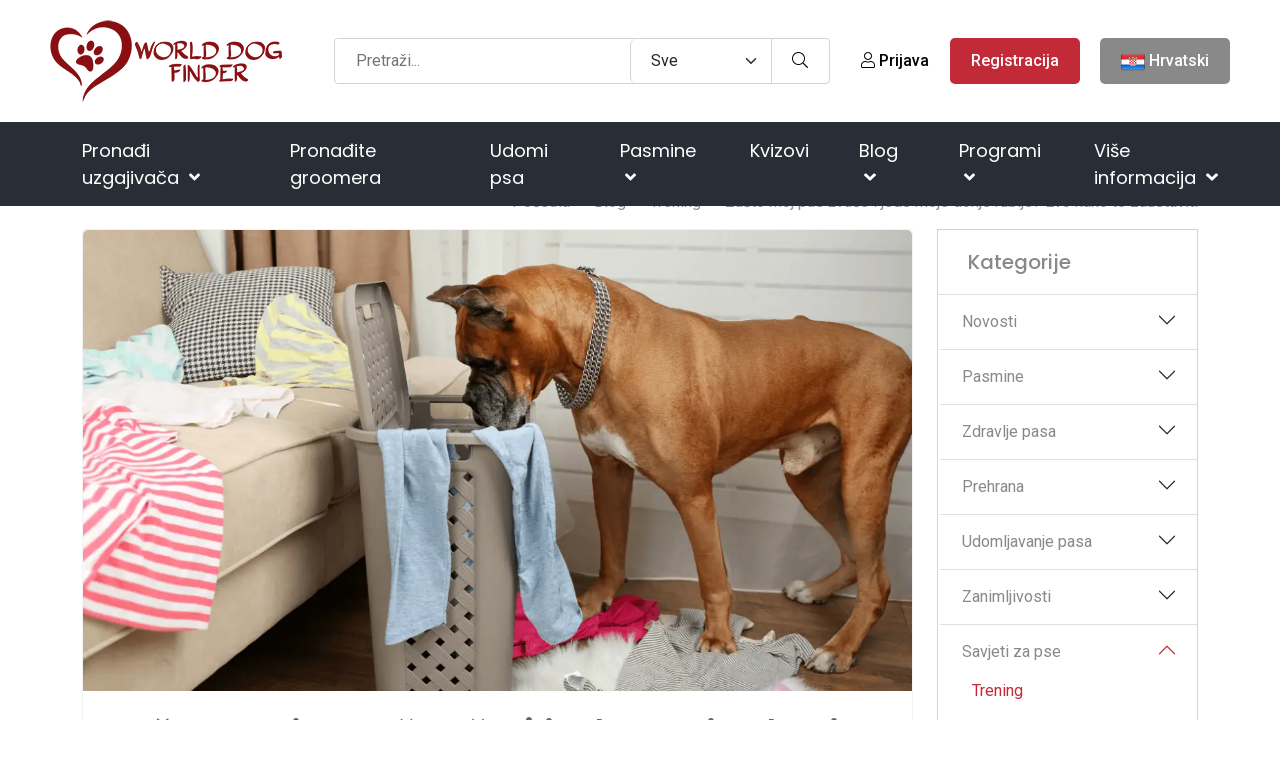

--- FILE ---
content_type: text/html; charset=utf-8
request_url: https://www.google.com/recaptcha/api2/aframe
body_size: -87
content:
<!DOCTYPE HTML><html><head><meta http-equiv="content-type" content="text/html; charset=UTF-8"></head><body><script nonce="wwqoPX6Wl61IzgWIdj2w8Q">/** Anti-fraud and anti-abuse applications only. See google.com/recaptcha */ try{var clients={'sodar':'https://pagead2.googlesyndication.com/pagead/sodar?'};window.addEventListener("message",function(a){try{if(a.source===window.parent){var b=JSON.parse(a.data);var c=clients[b['id']];if(c){var d=document.createElement('img');d.src=c+b['params']+'&rc='+(localStorage.getItem("rc::a")?sessionStorage.getItem("rc::b"):"");window.document.body.appendChild(d);sessionStorage.setItem("rc::e",parseInt(sessionStorage.getItem("rc::e")||0)+1);localStorage.setItem("rc::h",'1769022222385');}}}catch(b){}});window.parent.postMessage("_grecaptcha_ready", "*");}catch(b){}</script></body></html>